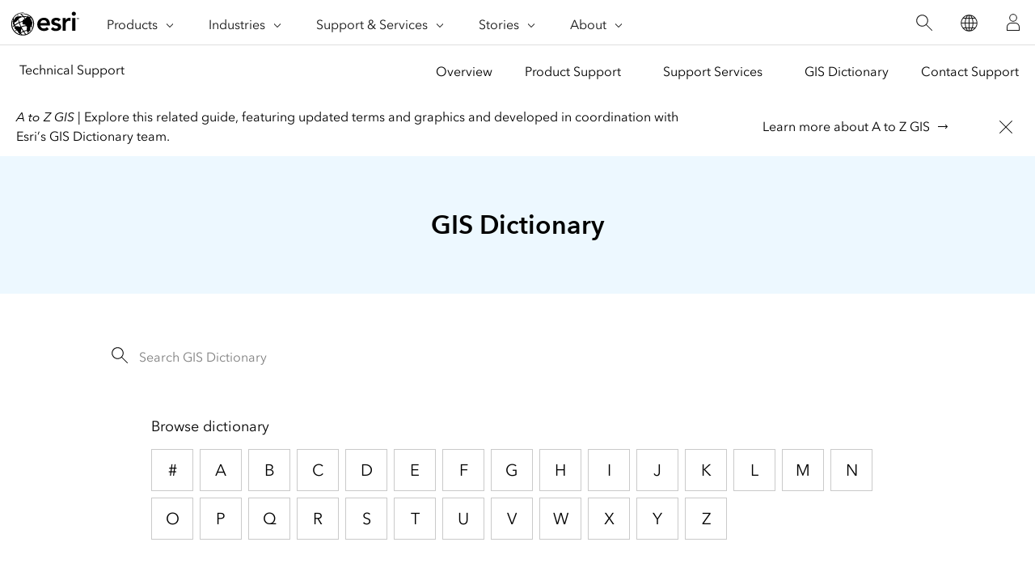

--- FILE ---
content_type: text/html; charset=utf-8
request_url: https://support.esri.com/en-us/gis-dictionary/address
body_size: 3737
content:
<!DOCTYPE html>

<html dir="ltr" lang="en-us">

<head>
  <meta charset="UTF-8">
  <meta http-equiv="X-UA-Compatible" content="ie=edge">

  <meta name="viewport" content="width=device-width, initial-scale=1.0"/>
  <title>Address Definition | GIS Dictionary</title>
  <meta name="description" content="The designation of a location, typically used for navigation or postal service purposes, which consists of text and numeric elements such as a street number, street name, city, and postal code arrange"/>
  <meta name="url-term" content="address"/>
  <meta name="content-type" content="gis dictionary"/>
  <meta name="cardtype" content="gis dictionary"/>
  <meta name="date-sort" content="1900-01-01"/>
  <link rel="canonical" href="https://support.esri.com/en-us/gis-dictionary/address"/>
  
  <link rel="alternate" href="https://support.esri.com/en-us/gis-dictionary/address" hreflang="en-us"/>
  <link rel="alternate" href="https://support.esri.com/fr-fr/gis-dictionary/address" hreflang="fr-fr"/>
  <link rel="alternate" href="https://support.esri.com/zh-cn/gis-dictionary/address" hreflang="zh-cn"/>
  <link rel="alternate" href="https://support.esri.com/ja-jp/gis-dictionary/address" hreflang="ja-jp"/>
  <link rel="alternate" href="https://support.esri.com/es-es/gis-dictionary/address" hreflang="es-es"/>
  <link rel="alternate" href="https://support.esri.com/de-de/gis-dictionary/address" hreflang="de-de"/>
  <link rel="alternate" href="https://support.esri.com/pt-br/gis-dictionary/address" hreflang="pt-br"/>
  <link rel="alternate" href="https://support.esri.com/en-us/gis-dictionary/address" hreflang="x-default"/>

  <!-- Fav Icons -->
 <link rel="apple-touch-icon-precomposed" sizes="180x180" href="/content/dam/esrisites/en-us/common/favicon/esri-favicon-light-180.png"/>
 <link rel="icon" media="(prefers-color-scheme:dark)" type="image/png" sizes="32x32" href="/content/dam/esrisites/en-us/common/favicon/esri-favicon-dark-32.png"/>
 <link rel="icon" media="(prefers-color-scheme:light)" type="image/png" sizes="32x32" href="/content/dam/esrisites/en-us/common/favicon/esri-favicon-light-32.png"/>
 <link rel="icon" type="image/svg+xml" sizes="16x16 32x32 48x48 180x180" href="/content/dam/esrisites/en-us/common/favicon/esri-favicon.svg"/>
 <script type="text/JavaScript" src="https://webapps-cdn.esri.com/CDN/components/global-nav/js/gn.js"></script>

 <script rel="preload" as="script" src="https://js.arcgis.com/calcite-components/1.8.0/calcite.esm.js" type="module"></script>
 <link rel="stylesheet preload" as="style" href="https://js.arcgis.com/calcite-components/1.8.0/calcite.css" type="text/css" crossorigin />

  <link rel="stylesheet" href="https://www.esri.com/etc.clientlibs/esri-sites/clientlibs/components.css" type="text/css" >
  <link rel="stylesheet" href="https://webapps-cdn.esri.com/CDN/components/global-nav/css/gn.css" />
  <link rel="stylesheet" href="https://www.esri.com/etc.clientlibs/esri-sites/components/content/local-navigation/clientlibs.css" type="text/css">
  <link rel="stylesheet" href="https://www.esri.com/etc.clientlibs/esri-sites/components/content/simple-search/clientlibs.css" type="text/css">
  <link rel="stylesheet" href="/en-us/gis-dictionary/static/css/styles.css">
  <script src="https://www.esri.com/etc.clientlibs/esri-sites/components/content/simple-search/clientlibs.js"></script>
  <script src="/en-us/gis-dictionary/static/js/letterPage.js"></script>
  <script src="/en-us/gis-dictionary/static/js/script.js"></script>
  <link rel="stylesheet" href="https://webapps-cdn.esri.com/CDN/react/support-ai-chatbot/static/css/support-ai-chatbot.css" type="text/css">
  <script type="text/javascript" src="https://mtags.esri.com/tags.js"></script>
  
  
  
    <meta name="Alphabet" content='a'>
    <meta name="Term" content='address'>
    <meta name="FullDisplayTerm" content='address'>
    <meta name="sortTerm" content='address'>
    <meta name="Taxonomy1" content='geocoding, navigation'>
    
    
    
    
    <meta name="Definition1" content='The designation of a location, typically used for navigation or postal service purposes, which consists of text and numeric elements such as a street number, street name, city, and postal code arranged in a specific format.&lt;/p&gt;'>
    
    
    
    
    
    
    
    
    
    
        
            <meta name='relatedTerm0' content='geocoding'>
        
            <meta name='relatedTerm1' content='location'>
        
            <meta name='relatedTerm2' content='matching'>
        
    
    
    
    <meta name="search-collection" content="gisdictionary">
      <meta property="og:title" content="Address Definition | GIS Dictionary"/>
    <meta property="og:description" content="The designation of a location, typically used for navigation or postal service purposes, which consists of text and numeric elements such as a street number, street name, city, and postal code arranged in a specific format.&lt;/p&gt;"/>
    <meta property="og:image" content="https://support.esri.com/content/dam/esrisites/en-us/support/technical-support/gis-dictionary.png" />
    <meta property="og:url" content="https://support.esri.com/en-us/gis-dictionary/address"/>
    <meta property="og:type" content="website"/>

    <meta name="twitter:site" content="@Esri"/>
    <meta name="twitter:title" content="Address Definition | GIS Dictionary"/>
    <meta name="twitter:description" content="The designation of a location, typically used for navigation or postal service purposes, which consists of text and numeric elements such as a street number, street name, city, and postal code arranged in a specific format.&lt;/p&gt;"/>
    <meta name="twitter:image" content="https://support.esri.com/content/dam/esrisites/en-us/support/technical-support/gis-dictionary.png"/>
    <meta name="twitter:card" content="summary_large_image"/>
    <meta name="twitter:url" content="https://support.esri.com/en-us/gis-dictionary/address"/>  
   <script type="application/ld+json">
{
    "@context" : "https://schema.org/",
    "@type": "DefinedTerm",
    "name" : "Address" ,
    "description" : "The designation of a location, typically used for navigation or postal service purposes, which consists of text and numeric elements such as a street number, street name, city, and postal code arranged in a specific format.&lt;/p&gt;"
}
</script>   
  
  
  <script type="text/javascript">
        window.dataLayer = Object.assign({}, window.dataLayer, {
        pageTitle: 'Address Definition | GIS Dictionary',
        pageName: 'The designation of a location, typically used for navigation or postal service purposes, which consists of text and numeric elements such as a street number, street name, city, and postal code arranged in a specific format.&lt;/p&gt;',
        pagePath: '/en-us/gis-dictionary/address',
        pageType: 'gis-dictionary',
        pageSubType: '',
        domain: 'https://support.esri.com',
        environment: "node-ejs",
        hierarchy1: 'en-us',
        hierarchy2: 'gis-dictionary',
        hierarchy3: 'address' ,
        hierarchy4: '',
        locale: 'en-us',
        language: 'en',
        countryCode: 'us',
        tags: ''
    });
</script></head>

<body>
      <div class="local-navigation">
        <nav id="second-nav" navtype="newNavigation" domain="https://support.esri.com" path="/content/support/en-us/overview">
        </nav>
    </div>
  
<div id="experience-fragment">
    
<!DOCTYPE HTML>
<html>
    <head>
    <meta http-equiv="content-type" content="text/html; charset=UTF-8"/>
    
    
    
    
    
<script defer="defer" type="text/javascript" src="/.rum/@adobe/helix-rum-js@%5E2/dist/rum-standalone.js"></script>
<link rel="stylesheet" href="/etc.clientlibs/foundation/clientlibs/main.css" type="text/css">
<script src="/etc.clientlibs/clientlibs/granite/jquery.js"></script>
<script src="/etc.clientlibs/clientlibs/granite/utils.js"></script>
<script src="/etc.clientlibs/clientlibs/granite/jquery/granite.js"></script>
<script src="/etc.clientlibs/foundation/clientlibs/jquery.js"></script>
<script src="/etc.clientlibs/foundation/clientlibs/shared.js"></script>
<script src="/etc.clientlibs/foundation/clientlibs/main.js"></script>



    
    

    








    

    

    



<link rel="modulepreload" href="https://js.arcgis.com/calcite-components/1.8.0/calcite.esm.js" crossorigin/>
<link rel="stylesheet preload" as="style" href="https://js.arcgis.com/calcite-components/1.8.0/calcite.css" type="text/css" crossorigin/>
<link rel="stylesheet preload" as="style" href="https://webapps-cdn.esri.com/CDN/components/esri-ui/0.3.0/css/esri-ui.css" type="text/css"/>

<!-- Execute (runs the code) -->
<script type="module" src="https://js.arcgis.com/calcite-components/1.8.0/calcite.esm.js"></script>



  
  
    
<link rel="stylesheet" href="/etc.clientlibs/esri-sites/clientlibs/components.css" type="text/css">



  

  
  

    
    <title>Sticky Dialog Bar | Support | GIS Dictionary</title>
</head>
    <body class="xf-web-container">
<div class="xfpage,page,basicpage">
    <div class="root responsivegrid">


<div class="aem-Grid aem-Grid--12 aem-Grid--default--12 ">
    
    <div class="stickydialog aem-GridColumn aem-GridColumn--default--12">


	<link rel="stylesheet" href="/etc.clientlibs/esri-sites/components/content/stickydialog/clientlibs.css" type="text/css">
<script src="/etc.clientlibs/esri-sites/components/content/stickydialog/clientlibs.js"></script>







<div class="sticky-dialog-bar_placeholder" data-position="below-banner">
	<div class="sticky-dialog-bar_wrapper calcite-mode-blue" data-theme="blue" data-text="long" data-position="below-banner" data-fixed='false' style="background-color: f2; border-bottom-color: ;">
		<div class="sticky-dialog-bar_contents sticky-dialog-bar">
			<div class="sticky-dialog-bar_message richtext-container">
				<p><i>A to Z GIS | </i>Explore this related guide, featuring updated terms and graphics and developed in coordination with Esri’s GIS Dictionary team.</p>

			</div>
			<div class="sticky-dialog-bar_contact sticky-dialog-bar_contact-container">
				<div class="calcite-button-wrapper" data-event="track-component" data-component-name="sticky-dialog-bar" data-component-link="Learn more about A to Z GIS" data-component-link-type="text" data-link-type="internal">

					<calcite-link href="https://www.esri.com/en-us/esri-press/browse/a-to-z-gis-an-illustrated-dictionary-of-geographic-information-systems-third-edition" scale="m" role="presentation" icon-end="arrowRight" class="sticky-dialog-bar_contact-tel" color="neutral">
						Learn more about A to Z GIS</calcite-link>

					
				</div>

				<div class="calcite-button-wrapper" data-event="track-component" data-component-name="sticky-dialog-bar" data-component-link-type="button">
					


					
				</div>
			</div>
			<button aria-label="close" data-action="close-sticky-dialog" class="sticky-dialog-bar_close-button btn btn-neutral" data-event="track-component" data-component-name="sticky-dialog-bar" data-component-link="Close button" data-component-link-placement="0" data-component-link-type="button">
				<calcite-icon icon="x" scale="l" aria-hidden="true"></calcite-icon>
			</button>
		</div>
	</div>
</div>

<div class="brand-bar">
  <div class="brand-bar-content-section">
      <div class="brand-bar-icon-section">
          <div class="brand-bar-icon-wrapper">
                <img class="brand-bar-icon"/>
          </div>
      </div>
      <div class="brand-bar-text-section">
          <h2 class="brand-bar-title"></h2>
          <p class="brand-bar-description"></p>
      </div>
  </div>
  <div class="brand-bar-buttons-section">
    <calcite-link role="presentation" class="brandbar_dismiss" calcite-hydrated="" data-action="close-brandbar-dialog" data-event="track-component" data-component-name="brand-dialog-bar" data-component-link="Close button" data-component-link-placement="0" data-component-link-type="button"></calcite-link>
    <calcite-button class="brandbar_cta-button" appearance="outline" alignment="center" kind="brand" scale="m" type="button" width="auto" calcite-hydrated="" data-event="track-component" data-component-name="brand-dialog-bar" data-component-link-type="button" data-component-link-placement="0">
      
    </calcite-button>
</div>
</div>
</div>

    
</div>
</div>

</div>

    
<script src="/etc.clientlibs/esri-sites/clientlibs/common.js"></script>




     
    
<script src="/etc.clientlibs/clientlibs/granite/jquery/granite/csrf.js"></script>
<script src="/etc.clientlibs/core/wcm/components/commons/site/clientlibs/container.js"></script>
<script src="/etc.clientlibs/esri-sites/clientlibs/components.js"></script>








    
</body>
</html>
</div>
  <div class="gis-dictionary calcite-theme-light">
    <div class="hero-banner-global-v2-wrapper">
    

        <div class="hero-banner-global-v2 hbgv2-text--centered">
            <div class="grid-container gis-dictionary-header hbg-container--xsmall">
                <div class="hbg-container--xsmall--left">
                    <h1>GIS Dictionary</h1>
                </div>
            </div>
        </div>
    
    </div>

    <div class="grid-container">
        <div class="gis-dictionary-content column-20 pre-2 post-2">
            <section class="simple-search">
                <div class="sra-search-field">
                    <form>
                        <div class="custom-underline-text-input-container">

                            
                            <input id="search-field" type="search" placeholder="Search GIS Dictionary"
                            class="custom-underline-text-input sra-search-textfield" value="">
                            
                            <calcite-icon id="submit-search" icon="search" class="sra-submit sra-spy-glass-icon" />
                            </div>
                        </div>
                    </form>
                </div>
            </section>
        </div>
    </div>
    <div class="grid-container">
        <div class="gis-dictionary-content column-20 pre-2 post-2">
            <section class="gis-dictionary-alphabet column-18 pre-1 post-1">
                <p class="avenir-regular font-size-1">Browse dictionary</p>
                    <div class="gis-dictionary-alphabet-wrapper" data-lang="en-us">
                </div>
            </section>
        </div>
    </div>

</div>

    <div class="grid-container calcite-theme-light">
        <div class="column-18 pre-3 post-3">
            <div class="gis-dictionary-results withborder margin-bottom--12">
                
                <div class="gis-dictionary-results-header size-6">
                    <h2 class="esri-text__title esri-font-medium">address</h2>
                    <div class="gis-dictionary-results-shareURL">
                        <calcite-tooltip placement="top" id="virtual-tooltip">URL copied</calcite-tooltip>
                        <calcite-link id="share-url-tooltip" icon-end="copy-to-clipboard">Share URL</calcite-link>
                    </div>
                </div>
                <ol>
                    
                    <li>
                        
                        <span>[geocoding, navigation]</span>
                        
                        The designation of a location, typically used for navigation or postal service purposes, which consists of text and numeric elements such as a street number, street name, city, and postal code arranged in a specific format.</p>
                        
                    </li>
                    
                    
                    
                    
                    
                </ol>
                
                <div>
                    <h2 class="gis-dictionary-results-header avenir-regular">See also</h2>
                    <ul class="gis-dictionary-results-list">
                        
                        <li class="gis-dictionary-result gis-dictionary-result-related">
                            <a target="_self" data-event="track-component" data-component-name="related term link"
                                data-component-link="geocoding" data-component-link-type="related term" 
                                class="gis-dictionary-result-termLink" href='/en-us/gis-dictionary/geocoding'>
                                geocoding
                            </a><br>
                        </li>

                        
                        <li class="gis-dictionary-result gis-dictionary-result-related">
                            <a target="_self" data-event="track-component" data-component-name="related term link"
                                data-component-link="location" data-component-link-type="related term" 
                                class="gis-dictionary-result-termLink" href='/en-us/gis-dictionary/location'>
                                location
                            </a><br>
                        </li>

                        
                        <li class="gis-dictionary-result gis-dictionary-result-related">
                            <a target="_self" data-event="track-component" data-component-name="related term link"
                                data-component-link="matching" data-component-link-type="related term" 
                                class="gis-dictionary-result-termLink" href='/en-us/gis-dictionary/matching'>
                                matching
                            </a><br>
                        </li>

                        
                    </ul>
                </div>
                
            
            </div>
        </div>
    </div>
    <div id="support-ai-chatbot">
        <script type="text/javascript" src="https://webapps-cdn.esri.com/CDN/react/support-ai-chatbot/static/js/support-ai-chatbot.js"></script>
    </div>

<script type="text/javascript" src="https://www.esri.com/etc.clientlibs/esri-sites/clientlibs/localNav.js"></script></body>
</html>

--- FILE ---
content_type: text/css; charset=UTF-8
request_url: https://support.esri.com/en-us/gis-dictionary/static/css/styles.css
body_size: 1727
content:
.gis-dictionary-header {
    display: flex;
    align-items: center;
    flex-direction: column;
    text-align: center;
    block-size: auto;
}

.hero-banner-global-v2-wrapper {
    background-color: #EDF8FF;
}

.hbg-container--medium {
    min-block-size: 360px;
}

.hbg-container--xsmall {
    min-block-size: 170px;
}

.hbg-container--medium--left, .hbg-container--medium--right{
    width: 100%;
    max-width: 640px;
    max-height: 360px;
}

.hbg-container--xsmall--left {
    text-align: center;
    inline-size: 100%;
}

@media (min-width: 1024px) {
    .gis-dictionary-header {
        flex-direction: row;
        text-align:left;
        justify-content: space-between;
    }

    .hbg-container--medium--left, .hbg-container--medium--right{
        width: 50%;
    }
}

.gis-dictionary-header h1 {
    color: var(--calcite-ui-text-1);
    margin: var(--space-4) 0;
    font-weight: var(--calcite-font-weight-bold);
}

.gis-dictionary-header .hbg-container--medium--left h1 {
    font-size: var(--font-6);
}

.gis-dictionary-header .hbg-container--xsmall--left h1 {
    font-size: var(--font-4);
}

.gis-dictionary-header p {
    font-size: var(--font-2);
    color: var(--calcite-ui-text-2);
}

.gis-dictionary-content {
    margin-block-start: var(--space-12);
}

.gis-dictionary-content .simple-search {
    margin-top: 0;
}

.gis-dictionary-content .simple-search .sra-search-field {
    width: 100%;
}

.simple-search .sra-search-field .sra-submit.sra-spy-glass-icon {
    cursor: initial;
}

.gis-dictionary-content .simple-search .sra-search-field .custom-underline-text-input-container {
    height: auto;
    border: 1px solid var(--calcite-ui-border-1);
    flex-flow: row-reverse;
    height: 56px;
    padding-inline: var(--space-6);
}

.gis-dictionary-content .simple-search .sra-search-field .custom-underline-text-input-container:hover {
    background-color: var(--calcite-button-transparent-hover);
}

.gis-dictionary-content .simple-search .sra-search-field .custom-underline-text-input-container:active {
    outline: 2px solid var(--calcite-ui-brand);
    background-color: var(--calcite-button-transparent-press);
}

.gis-dictionary-content .simple-search .sra-search-field .custom-underline-text-input-container:focus-within {
    outline: 2px solid var(--calcite-ui-brand);
    background-color: var(--calcite-ui-background-1);
    border-color: transparent;
}

.gis-dictionary-content .simple-search .sra-search-field .custom-underline-text-input-container .sra-spy-glass-icon {
    inline-size: 24px;
    block-size: 24px;
    margin-inline-end: var(--space-2);
    background-image: none;
    transition: none;
}

.gis-dictionary-content .simple-search .sra-search-field .custom-underline-text-input-container:hover .sra-spy-glass-icon {
    --calcite-ui-icon-color: var(--calcite-ui-brand-hover);
    cursor: pointer;
}

.gis-dictionary-content .simple-search .sra-search-field .custom-underline-text-input {
    font-size: var(--font-0);
    height: 100%;
}

.gis-dictionary-content .simple-search .sra-search-field .custom-underline-text-input::placeholder {
    color: var(--calcite-ui-text-1);
    opacity: 0.5;
}

.gis-dictionary-content .simple-search .sra-search-field .custom-underline-text-input::-webkit-search-cancel-button {
    cursor: pointer;
    -webkit-appearance: none;
    height: 24px;
    width: 24px;
    background-image: url('data:image/svg+xml,<svg xmlns="http://www.w3.org/2000/svg" height="24" width="24" stroke="%236a6a6a" stroke-width="0.5"><path d="M18.01 6.697L12.707 12l5.303 5.303-.707.707L12 12.707 6.697 18.01l-.707-.707L11.293 12 5.99 6.697l.707-.707L12 11.293l5.303-5.303z"></path></svg>');
}

.gis-dictionary-alphabet p {
    margin-block: var(--space-6);
    color: var(--calcite-ui-text-2);
}

.gis-dictionary-alphabet-wrapper {
    display: flex;
    list-style-type: none;
    flex-wrap: wrap;
    padding: 0;
    margin-block-end: var(--space-8);
}

.gis-dictionary-alphabet-wrapper calcite-button{
    --calcite-ui-inverse-hover: #00619B; 
    --calcite-ui-brand: transparent;
    --calcite-ui-inverse:#00619B;
    --calcite-ui-inverse-press: #00619B;
    --calcite-font-size-0: 20px; 
    --calcite-ui-inverse: #cacaca;  
}

.gis-dictionary-alphabet ul li,
.gis-dictionary-alphabet calcite-button {
    margin-inline-end: var(--space-2);
    margin-block-end: var(--space-2);
    height: 52px;
    width: 52px;
    display: flex;
    justify-content: center;
    align-items: center;
    cursor: pointer;
    transition: border-color 150ms linear;
}

.error-message {
    padding: var(--space-6);
    color: var(--calcite-ui-text-1);
    border: 1px solid var(--calcite-ui-warning);
    background: #fff7cc;
}

.error-message p {
    margin-bottom: 0;
}

.gis-dictionary-results.withborder {
    border: 1px solid var(--calcite-ui-border-1);
    padding: var(--space-6);
}

.gis-dictionary-results .seperator.small {
    width: 80%;
}

.gis-dictionary-results-header {
    display: flex;
    flex-direction: row;
    justify-content: space-between;   
}

.gis-dictionary-results-header h2{
    max-width: 80%;
}

.gis-dictionary-results-shareURL {
    font-size: var(--calcite-font-size--2);
    min-width: 110px;
    text-align: end;
    margin-top: var(--space-3);
}

.gis-dictionary-results ul {
    list-style-type: none;
    padding-inline-start: 0;
    display: flex;
    flex-wrap: wrap;
    justify-content: space-between;
}

.gis-dictionary-results ul li {
    width: 100%;
}

.gis-dictionary-results ul li.small {
    width: 100%;
}

.gis-dictionary-results ol {
    padding-bottom: var(--space-4);
}

.gis-dictionary-results ol li {
    margin-block-end: var(--space-10);
    padding-inline-start: var(--space-6);
    position: relative;
}

.gis-dictionary-results ol li img {
    display: block;
    max-width: 912px;
    margin-block: var(--space-5);
}

.gis-dictionary-results ol li .gis-dictionary-results-image {
    height: auto;
    width: clamp(80%, 50vw, 60%);
    display: block;
}

.pagination-wrapper {
    display: flex;
    justify-content: center;
    margin: var(--space-8) 0 var(--space-16) 0;
}

.noresults-divider {
    margin-block: var(--space-12);
}

.gis-dictionary-results .gis-dictionary-useInstead {
    margin-block-start: 36px;
}

.gis-dictionary-results .gis-dictionary-results-list {
    margin-block-end: var(--space-8);
}

.gis-dictionary-results .gis-dictionary-result {
    font-size: var(--calcite-font-size-1);
    color: var(--calcite-ui-brand);
    margin-block-start: var(--space-8);
    padding-block-end: var(--space-3);
    display: block;
    border-bottom: 1px solid var(--calcite-ui-foreground-3);
    background-image: linear-gradient(currentColor, currentColor);
    background-position: 0% 100%, 100% 100%;
    background-repeat: no-repeat;
    background-size: 0% 1px, 100% 1px;
    transition: background-size .3s;
}

.gis-dictionary-results .gis-dictionary-result:is(:hover, :focus){
    cursor: pointer;
    background-size: 100% 1px, 100% 1px;
}

.gis-dictionary-results .gis-dictionary-result .gis-dictionary-result-deprecatedTerm {
    color: var(--calcite-ui-text-3);
}

.gis-dictionary-results .gis-dictionary-result .gis-dictionary-result-termLink {
    text-decoration: none;
    display: inline-block;
    width: 100%;
}

@media (min-width: 640px) {
    .gis-dictionary-results.withborder {
        padding: var(--space-12);
    }
    .gis-dictionary-results-shareURL {
        font-size: var(--calcite-font-size-0);
    }
    .gis-dictionary-results ul li.small {
        width: 47%;
    }
    .gis-dictionary-results .gis-dictionary-result-other,
    .gis-dictionary-results .gis-dictionary-result-related {
        width: 47%;
    }
}

--- FILE ---
content_type: application/javascript;charset=utf-8
request_url: https://support.esri.com/etc.clientlibs/esri-sites/clientlibs/common.js
body_size: 2468
content:
/**
 * Includer module for dynamically including scripts and styles based on the environment tier.
 *
 * @module includer
 */

/**
 * Detects the current environment tier and sets the `self.tier` property.
 *
 * @function loadCurrentTier
 * @private
 */

/**
 * Sets the paths for various resources based on the current environment tier.
 *
 * @function setPaths
 * @private
 */

/**
 * Includes the specified scripts into the document.
 *
 * @function includeScripts
 * @param {string|string[]} scripts - The script(s) to include.
 * @param {boolean} [overwrite=false] - Whether to overwrite existing scripts.
 * @returns {Promise} A promise that resolves when all scripts are included.
 */

/**
 * Writes a script tag to the document.
 *
 * @function writeScriptTag
 * @param {string} script - The URL of the script to include.
 * @param {boolean} [defer=false] - Whether to defer the script.
 * @param {boolean} [isModule=false] - Whether the script is a module.
 * @param {boolean} [noModule=false] - Whether the script should not be a module.
 * @param {boolean} [overwrite=false] - Whether to overwrite existing scripts.
 * @returns {Promise} A promise that resolves when the script is included.
 * @private
 */

/**
 * Includes the specified styles into the document.
 *
 * @function includeStyles
 * @param {string|string[]} styles - The style(s) to include.
 * @param {boolean} [overwrite=false] - Whether to overwrite existing styles.
 * @returns {Promise} A promise that resolves when all styles are included.
 */

/**
 * Writes a style tag to the document.
 *
 * @function writeStyleTag
 * @param {string} style - The URL of the style to include.
 * @param {boolean} [overwrite=false] - Whether to overwrite existing styles.
 * @param {boolean} [asStyle=false] - Whether to preload the style.
 * @returns {Promise} A promise that resolves when the style is included.
 * @private
 */

/**
 * Includes the specified assets (scripts or styles) into the document.
 *
 * @function include
 * @param {Object|Object[]} assets - The asset(s) to include.
 * @param {boolean} [overwrite=false] - Whether to overwrite existing assets.
 * @returns {Promise} A promise that resolves when all assets are included.
 */

/**
 * Reads a query parameter from the URL.
 *
 * @function readQueryParam
 * @param {string} name - The name of the query parameter to read.
 * @returns {string} The value of the query parameter.
 */

/**
 * Checks if the given object is an array.
 *
 * @function isArray
 * @param {any} objToInspect - The object to inspect.
 * @returns {boolean} `true` if the object is an array, otherwise `false`.
 */

/**
 * Initializes the includer module by detecting the current tier and setting paths.
 *
 * @function init
 * @private
 */
(function () {
    //************************************************
    //  Includer
    //************************************************

    window.includer = (function () {
        var self = {};

        //**************************************
        //  Tier Detection
        //**************************************
        self.tier = '';
        function loadCurrentTier() {
            if (readQueryParam('env')) {
                self.tier = readQueryParam('env').toUpperCase();
            } else {
                var subdomain = window.location.hostname.split(".")[0];
                switch (subdomain) {
                    //case '':
                    case 'localhost':
                    case '127.0.0.1':
                    case 'dev':
                    case 'cmsauth':
                    case 'cmsqa':
                    case 'cmsdev':
                    case 'webapps-cdn-dev':
                    case 'webnodedev':
                    case 'aem-author-dev':
                    case 'aem-dev':
                        self.tier = 'DEV';
                        break;

                    case 'stg':
                    case 'uat':
                    case 'webapps-cdn-stg':
                    case 'aem-author-stg':
                    case 'aem-stg':
                    case 'preview':
                    case 'preview-stg':
                        self.tier = 'STG';
                        break;

                    default:
                        self.tier = 'PRD';
                        break;
                }
            }
        }

        //**************************************
        //  Paths
        //**************************************
        self.basePath = '';
        self.CDN = '';
        self.TOOLS = '';
        self.APPS = '';
        self.WEBNODE = '';

        function setPaths() {
            switch (self.tier.toLowerCase()) {
                case 'local':
                    self.basePath = 'https://webapps-cdn-dev.esri.com';
                    self.WEBNODE = 'http://localhost:3000';
                    self.CALCITE_COMPONENTS = self.basePath + '/CDN/calcite-components/latest/calcite';
                    self.FONTS = self.basePath + '/CDN/fonts';
                    break;
                case 'dev':
                    self.basePath = 'https://webapps-cdn-dev.esri.com';
                    self.WEBNODE = 'https://webnodedev.esri.com';
                    self.CALCITE_COMPONENTS = self.basePath + '/CDN/calcite-components/latest/calcite';
                    self.FONTS = self.basePath + '/CDN/fonts';
                    break;
                case 'stg':
                    self.basePath = 'https://webapps-cdn-stg.esri.com';
                    self.WEBNODE = 'https://webnodedev.esri.com';
                    self.CALCITE_COMPONENTS = self.basePath + '/CDN/calcite-components/latest/calcite';
                    self.FONTS = self.basePath + '/CDN/fonts';
                    break;
                default:
                    self.basePath = 'https://webapps-cdn.esri.com';
                    self.WEBNODE = 'https://webnode.esri.com';
                    self.CALCITE_COMPONENTS = self.basePath + '/CDN/calcite-components/latest/calcite';
                    self.FONTS = self.basePath + '/CDN/fonts';
                    break;
            }
            self.CDN = self.basePath + '/CDN';
            self.TOOLS = self.basePath + '/tools';
            self.APPS = self.basePath + '/Apps';

            if ((readQueryParam('env') || '').toLowerCase() === 'local') {
                self.CDN = 'http://localhost:8000';
                self.WEBNODE = '//localhost';
            }
        }

        //**************************************
        //  Script Includes
        //**************************************
        self._includedScripts = [];
        self.includeScripts = function (scripts, overwrite) {

            return new Promise(function (resolve, reject) {
                if (isArray(scripts)) {
                    var promiseArray = [];
                    scripts.forEach(function (script) {
                        promiseArray.push(writeScriptTag(script, overwrite));
                    });
                    Promise.all(promiseArray).then(resolve, reject);
                } else {
                    writeScriptTag(scripts, overwrite).then(resolve, reject);
                }
            });
        };

        var _pendingScripts = [];

        function writeScriptTag(script, defer, isModule, noModule, overwrite) {

            return new Promise(function (resolve, reject) {
                var scriptToLower = script.toLowerCase();
                if (overwrite || self._includedScripts.indexOf(scriptToLower) === -1) {
                    self._includedScripts.push(scriptToLower);

                    var scriptId = script.replace(/[\/:.]/g, '');
                    _pendingScripts.push({
                        scriptId: scriptId, onLoaded: function () {
                            resolve(script);
                        }
                    });

                    const scriptTag = document.createElement('script');
                    scriptTag.src = script;
                    if (defer) {
                        scriptTag.defer = true;
                    }
                    if (isModule) {
                        scriptTag.type = 'module';
                    }
                    if (noModule) {
                        scriptTag.noModule = true;
                    }

                    document.body.appendChild(scriptTag);
                } else {
                    resolve(script + ' is Already Loaded.');
                }
            }, 5000);
        }

        //**************************************
        //  CSS Includes
        //**************************************
        self._includedStyles = [];
        self.includeStyles = function (styles, overwrite) {

            return new Promise(function (resolve, reject) {
                if (isArray(styles)) {
                    var promiseArray = [];
                    styles.forEach(function (style) {
                        promiseArray.push(writeStyleTag(style, overwrite));
                    });
                    Promise.all(promiseArray).then(resolve, reject);
                } else {
                    writeStyleTag(styles, overwrite).then(resolve, reject);
                }
            });
        };

        function writeStyleTag(style, overwrite, asStyle) {

            return new Promise(function (resolve, reject) {
                var styleToLower = style.toLowerCase();
                self._includedStyles.push(styleToLower);
                const styleTag = document.createElement('link');
                styleTag.rel = asStyle ? 'preload' : 'stylesheet';
                styleTag.href = style;

                if (asStyle) {
                    styleTag.as = "style";
                }

                document.body.appendChild(styleTag);
                //don't need to wait on css
                resolve();
            });
        }

        //**************************************
        //  Generic Include
        //**************************************
        self.include = function (assets, overwrite) {
            return new Promise(function (resolve, reject) {
                if (isArray(assets)) {
                    var promiseArray = [];
                    assets.forEach(function (asset) {
                        if (asset.type == 'script') {
                            promiseArray.push(writeScriptTag(asset.url, asset.defer, asset.isModule, asset.noModule, overwrite));
                        } else if (asset.type == 'style') {
                            promiseArray.push(writeStyleTag(asset.url, overwrite, false));
                        } else if (asset.type == 'preload') {
                            promiseArray.push(writeStyleTag(asset.url, overwrite, true));
                        }
                        Promise.all(promiseArray).then(resolve, reject);
                    });
                } else {
                    if (assets.type == 'script') {
                        writeScriptTag(asset.url, asset.defer, asset.isModule, asset.noModule, overwrite).then(resolve, reject);
                    } else {
                        writeStyleTag(assets.url, overwrite).then(resolve, reject);
                    }
                }
            }, 5000);
        };


        //**************************************
        //  Helper Functions
        //**************************************
        function readQueryParam(name) {
          // Escape backslashes in the name first, then escape the brackets
          name = name.replace(/\\/g, "\\\\");
          name = name.replace(/[\[]/g, "\\[").replace(/[\]]/g, "\\]");

          var regex = new RegExp("[\\?&]" + name + "=([^&#]*)"),
              results = regex.exec(location.search);

          try {
              if (results === null && window.top && window.top.location) {
                  results = regex.exec(window.top.location.search);
              }
          } catch (error) {
          }

          return results === null ? "" : decodeURIComponent(results[1].replace(/\+/g, " "));
        }
        self.readQueryParam = readQueryParam;

        function isArray(objToInspect) {
            return Object.prototype.toString.call(objToInspect) === '[object Array]';
        }

        //**************************************
        //  Init
        //**************************************
        self.init = function () {
            loadCurrentTier();
            setPaths();
        };
        self.init();


        return self;
    }());
}());
